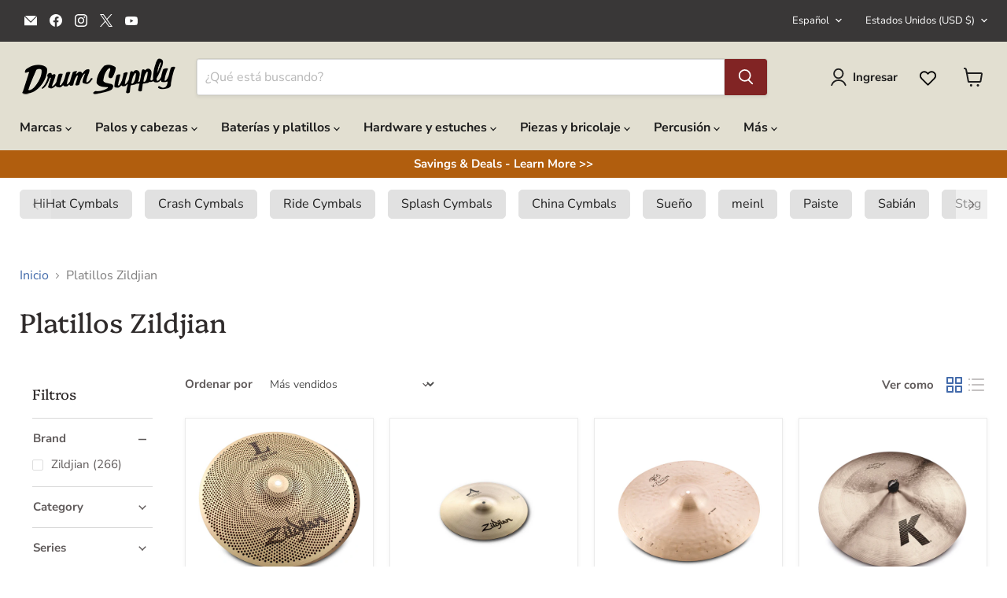

--- FILE ---
content_type: text/html; charset=utf-8
request_url: https://www.drumsupply.com/es/collections/zildjian-cymbals/brand_zildjian?_=1763686123940&section_id=ajax-product-count
body_size: 74
content:
<div id="shopify-section-ajax-product-count" class="shopify-section"><template data-data>
  {
    "product_count": 266
  }
</template>
</div>

--- FILE ---
content_type: text/html; charset=utf-8
request_url: https://www.drumsupply.com/es/collections/zildjian-cymbals/category_china-cymbals?_=1763686123943&section_id=ajax-product-count
body_size: 63
content:
<div id="shopify-section-ajax-product-count" class="shopify-section"><template data-data>
  {
    "product_count": 20
  }
</template>
</div>

--- FILE ---
content_type: text/html; charset=utf-8
request_url: https://www.drumsupply.com/es/collections/zildjian-cymbals/category_crash-cymbals?_=1763686123944&section_id=ajax-product-count
body_size: -595
content:
<div id="shopify-section-ajax-product-count" class="shopify-section"><template data-data>
  {
    "product_count": 70
  }
</template>
</div>

--- FILE ---
content_type: text/html; charset=utf-8
request_url: https://www.drumsupply.com/es/collections/zildjian-cymbals/category_cymbals-gongs?_=1763686123959&section_id=ajax-product-count
body_size: -943
content:
<div id="shopify-section-ajax-product-count" class="shopify-section"><template data-data>
  {
    "product_count": 292
  }
</template>
</div>

--- FILE ---
content_type: text/html; charset=utf-8
request_url: https://www.drumsupply.com/es/collections/zildjian-cymbals/category_hihat-cymbals?_=1763686123960&section_id=ajax-product-count
body_size: -279
content:
<div id="shopify-section-ajax-product-count" class="shopify-section"><template data-data>
  {
    "product_count": 58
  }
</template>
</div>

--- FILE ---
content_type: text/html; charset=utf-8
request_url: https://www.drumsupply.com/es/collections/zildjian-cymbals/category_orchestral-marching?_=1763686123960&section_id=ajax-product-count
body_size: -941
content:
<div id="shopify-section-ajax-product-count" class="shopify-section"><template data-data>
  {
    "product_count": 50
  }
</template>
</div>

--- FILE ---
content_type: text/html; charset=utf-8
request_url: https://www.drumsupply.com/es/collections/zildjian-cymbals/category_ride-cymbals?_=1763686123961&section_id=ajax-product-count
body_size: -943
content:
<div id="shopify-section-ajax-product-count" class="shopify-section"><template data-data>
  {
    "product_count": 51
  }
</template>
</div>

--- FILE ---
content_type: text/html; charset=utf-8
request_url: https://www.drumsupply.com/es/collections/zildjian-cymbals/series_a-custom?_=1763686123962&section_id=ajax-product-count
body_size: 62
content:
<div id="shopify-section-ajax-product-count" class="shopify-section"><template data-data>
  {
    "product_count": 41
  }
</template>
</div>

--- FILE ---
content_type: text/html; charset=utf-8
request_url: https://www.drumsupply.com/es/collections/zildjian-cymbals/series_k-custom?_=1763686123980&section_id=ajax-product-count
body_size: -943
content:
<div id="shopify-section-ajax-product-count" class="shopify-section"><template data-data>
  {
    "product_count": 46
  }
</template>
</div>

--- FILE ---
content_type: text/html; charset=utf-8
request_url: https://www.drumsupply.com/es/collections/zildjian-cymbals/series_k-series?_=1763686123981&section_id=ajax-product-count
body_size: -945
content:
<div id="shopify-section-ajax-product-count" class="shopify-section"><template data-data>
  {
    "product_count": 39
  }
</template>
</div>

--- FILE ---
content_type: text/html; charset=utf-8
request_url: https://www.drumsupply.com/es/collections/zildjian-cymbals/series_stadium?_=1763686123984&section_id=ajax-product-count
body_size: -282
content:
<div id="shopify-section-ajax-product-count" class="shopify-section"><template data-data>
  {
    "product_count": 8
  }
</template>
</div>

--- FILE ---
content_type: text/html; charset=utf-8
request_url: https://www.drumsupply.com/es/collections/zildjian-cymbals/size_14?_=1763686124002&section_id=ajax-product-count
body_size: 64
content:
<div id="shopify-section-ajax-product-count" class="shopify-section"><template data-data>
  {
    "product_count": 48
  }
</template>
</div>

--- FILE ---
content_type: text/html; charset=utf-8
request_url: https://www.drumsupply.com/es/collections/zildjian-cymbals/size_16?_=1763686124003&section_id=ajax-product-count
body_size: -284
content:
<div id="shopify-section-ajax-product-count" class="shopify-section"><template data-data>
  {
    "product_count": 35
  }
</template>
</div>

--- FILE ---
content_type: text/html; charset=utf-8
request_url: https://www.drumsupply.com/es/collections/zildjian-cymbals/size_18?_=1763686124003&section_id=ajax-product-count
body_size: -283
content:
<div id="shopify-section-ajax-product-count" class="shopify-section"><template data-data>
  {
    "product_count": 48
  }
</template>
</div>

--- FILE ---
content_type: text/html; charset=utf-8
request_url: https://www.drumsupply.com/es/collections/zildjian-cymbals/size_19?_=1763686124004&section_id=ajax-product-count
body_size: -943
content:
<div id="shopify-section-ajax-product-count" class="shopify-section"><template data-data>
  {
    "product_count": 15
  }
</template>
</div>

--- FILE ---
content_type: text/html; charset=utf-8
request_url: https://www.drumsupply.com/es/collections/zildjian-cymbals/size_20?_=1763686124004&section_id=ajax-product-count
body_size: -289
content:
<div id="shopify-section-ajax-product-count" class="shopify-section"><template data-data>
  {
    "product_count": 45
  }
</template>
</div>

--- FILE ---
content_type: text/html; charset=utf-8
request_url: https://www.drumsupply.com/es/collections/zildjian-cymbals/style_concert?_=1763686124022&section_id=ajax-product-count
body_size: -601
content:
<div id="shopify-section-ajax-product-count" class="shopify-section"><template data-data>
  {
    "product_count": 40
  }
</template>
</div>

--- FILE ---
content_type: text/html; charset=utf-8
request_url: https://www.drumsupply.com/es/collections/zildjian-cymbals/style_crashes?_=1763686124023&section_id=ajax-product-count
body_size: 64
content:
<div id="shopify-section-ajax-product-count" class="shopify-section"><template data-data>
  {
    "product_count": 68
  }
</template>
</div>

--- FILE ---
content_type: text/html; charset=utf-8
request_url: https://www.drumsupply.com/es/collections/zildjian-cymbals/style_hi-hats?_=1763686124024&section_id=ajax-product-count
body_size: 60
content:
<div id="shopify-section-ajax-product-count" class="shopify-section"><template data-data>
  {
    "product_count": 58
  }
</template>
</div>

--- FILE ---
content_type: text/html; charset=utf-8
request_url: https://www.drumsupply.com/es/collections/zildjian-cymbals/style_rides?_=1763686124025&section_id=ajax-product-count
body_size: 66
content:
<div id="shopify-section-ajax-product-count" class="shopify-section"><template data-data>
  {
    "product_count": 49
  }
</template>
</div>

--- FILE ---
content_type: text/html; charset=utf-8
request_url: https://www.drumsupply.com/es/collections/zildjian-cymbals/style_splashes?_=1763686124025&section_id=ajax-product-count
body_size: 64
content:
<div id="shopify-section-ajax-product-count" class="shopify-section"><template data-data>
  {
    "product_count": 17
  }
</template>
</div>

--- FILE ---
content_type: text/html; charset=utf-8
request_url: https://www.drumsupply.com/es/collections/zildjian-cymbals/thickness_medium?_=1763686124039&section_id=ajax-product-count
body_size: 61
content:
<div id="shopify-section-ajax-product-count" class="shopify-section"><template data-data>
  {
    "product_count": 4
  }
</template>
</div>

--- FILE ---
content_type: text/html; charset=utf-8
request_url: https://www.drumsupply.com/apps/easystock/metasettings?x-api-key=c420f9e3-3865-475f-88bb-7a72c4f234b9
body_size: 216
content:
{"settings":{"data":{"badge":{"active":false,"apply":"productItem","backgroundColor":"#fd6a66","color":"#ffffff","excludeCollections":[],"excludeProducts":[],"fontSize":"12","fontStyle":"normal","fontWeight":"normal","positionProduct":"","positionProductItem":"imageTopRight","shape":"shape3","thresholds":[{"active":true,"emoji":false,"name":"preorder","title":"Preorder only","value":0,"valueCondition":"<"},{"active":true,"emoji":false,"name":"undefined","title":"In Stock","value":"","valueCondition":""},{"active":true,"emoji":false,"name":"out","title":"Out of Stock","value":0,"valueCondition":"==="},{"active":true,"emoji":false,"name":"only","title":"Only # Left","value":5,"valueCondition":"<"},{"active":true,"emoji":false,"name":"low","title":"Low Stock","value":15,"valueCondition":"<"},{"active":true,"emoji":false,"name":"in","title":"In Stock","value":15,"valueCondition":">="},{"active":true,"emoji":false,"name":"high","title":"High Stock","value":100,"valueCondition":">="}]},"text":{"active":false,"color":"#fd6a66","emojiBlinkAnimation":false,"excludeCollections":[],"excludeProducts":[],"fontSize":"14","fontStyle":"normal","fontWeight":"normal","positionProduct":"belowPrice","positionProductItem":"","showProgressBar":false,"textAlign":"center","thresholds":[{"active":false,"emoji":true,"name":"preorder","title":"Preorder only ","value":0,"valueCondition":"<"},{"active":false,"emoji":true,"name":"undefined","title":"In Stock ","value":"","valueCondition":""},{"active":false,"emoji":true,"name":"out","title":"Out of Stock ","value":0,"valueCondition":"==="},{"active":true,"emoji":true,"name":"only","title":"Only # Left ","value":5,"valueCondition":"<"},{"active":false,"emoji":true,"name":"low","title":"Low Stock \ud83d\udd25","value":15,"valueCondition":"<"},{"active":false,"emoji":true,"name":"in","title":"In Stock \u26a1","value":15,"valueCondition":">="},{"active":false,"emoji":true,"name":"high","title":"High Stock \u2b50","value":100,"valueCondition":">="}]}}}}

--- FILE ---
content_type: text/css
request_url: https://cdn.shopify.com/extensions/56c67ace-6143-41c1-ad2b-edb757737c29/1.2.0/assets/highlights.css
body_size: -631
content:
.highlight-insert a{
    text-decoration: unset;
    color: initial;
}
.highlight-insert .gallery figure{
    margin: auto;
}


--- FILE ---
content_type: text/css
request_url: https://cdn.shopify.com/extensions/1dc78bf6-6d5b-4925-a8f2-73d3ab477acd/seo-related-links-26/assets/related-collections.css
body_size: 1103
content:
.relatable-related-collections,
.relatable-list,
.relatable-body,
.relatable-content,
.relatable-list-item__content,
.relatable-list-item,
.relatable-list-item__link,
.relatable-list-item__media,
.relatable-list-item__image {
  -webkit-box-sizing: border-box;
          box-sizing: border-box;
  line-height: 1.2;
}

.relatable-related-collections {
  display: block;
}

.relatable-list {
  list-style: none;
  display: -webkit-box;
  display: -ms-flexbox;
  display: flex;
  padding: 0;
  margin: 0;
  -webkit-box-align: stretch;
      -ms-flex-align: stretch;
          align-items: stretch;
  -webkit-box-pack: start;
      -ms-flex-pack: start;
          justify-content: flex-start;
  position: relative;
}

.relatable-list--center {
  -webkit-box-pack: center;
      -ms-flex-pack: center;
          justify-content: center;
}

[data-orientation="horizontal"] .swiper-initialized .relatable-list.relatable-list--center {
  -webkit-box-pack: start;
      -ms-flex-pack: start;
          justify-content: flex-start;
}

[data-orientation="horizontal"] .swiper-initialized.swiper-fits--disabled .relatable-list--center {
  -webkit-box-pack: center;
      -ms-flex-pack: center;
          justify-content: center;
}

.relatable-list a {
  color: inherit;
  text-decoration: none;
}

.relatable-wrapper {
  position: relative;
  display: -webkit-box;
  display: -ms-flexbox;
  display: flex;
  -webkit-box-align: start;
      -ms-flex-align: start;
          align-items: flex-start;
  -webkit-box-orient: vertical;
  -webkit-box-direction: normal;
      -ms-flex-direction: column;
          flex-direction: column;
  -webkit-box-pack: start;
      -ms-flex-pack: start;
          justify-content: flex-start;
}

.relatable-list-item {
  padding: 0;
  margin: 0;
  width: var(--relatable-column-mobile);
  -webkit-box-flex: 0;
      -ms-flex: none;
          flex: none;
  display: -webkit-box;
  display: -ms-flexbox;
  display: flex;
  margin-bottom: calc(var(--relatable-gap-item) * 2);
  height: auto;
  min-height: 100%;
}

[data-orientation="horizontal"] .relatable-list-item {
  padding-left: var(--relatable-gap-item);
  padding-right: var(--relatable-gap-item);
}

[data-orientation="vertical"] .relatable-list-item {
  padding-top: var(--relatable-gap-item);
  padding-bottom: var(--relatable-gap-item);
}

@media screen and (min-width: 750px) {
  .relatable-list-item { 
    width: var(--relatable-column-desktop);
  }
}

.relatable-list-item:last-of-type {
  margin-right: 0;
}

.relatable-list-item__media {
  display: -webkit-box;
  display: -ms-flexbox;
  display: flex;
  aspect-ratio: var(--relatable-aspect-ratio);
  background: rgba(var(--relatable-color-border));
  overflow: hidden;
}

.relatable-list-item__media,
.relatable-list-item__media img {
  border-radius: var(--relatable-border-radius);  
}

.relatable-list-item__image {
  -o-object-fit: cover;
     object-fit: cover;
  width: 100%;
  height: 100%;
  aspect-ratio: var(--relatable-aspect-ratio);
}

.relatable-list-item__text {
  color: rgba(var(--relatable-color-text));
  text-align: var(--relatable-text-align);
  font-weight: var(--relatable-font-weight);
}

.relatable-heading {
  text-align: var(--relatable-text-align);
  margin-bottom: 2rem;
}

.relatable-list-item__link {
  position: relative;
  height: 100%;
  text-align: var(--relatable-text-align);
  overflow: hidden;
}

.relatable-list-item__content {
  color: inherit;
  display: block;
}

[data-display-type="tile-image"] .relatable-list-item__content,
[data-display-type="tile-image"] .relatable-list-item__text {
  width: 100%;
}

[data-orientation="horizontal"] .relatable-content {
  width: 100%;
  overflow: hidden;
}

[data-orientation="horizontal"] .relatable-content:not([data-relatable-slider="none"]) .relatable-list {
  margin-left: -0.5rem;
  margin-right: -0.5rem;
}

[data-orientation="horizontal"] [data-relatable-slider="none"].relatable-content {
  margin-left: 0;
  margin-right: 0;
}

/* Horizontal and vertical */
.relatable-body[data-orientation="horizontal"] .relatable-list {
  -webkit-box-orient: horizontal;
  -webkit-box-direction: normal;
      -ms-flex-direction: row;
          flex-direction: row;
}

.relatable-body[data-orientation="vertical"] .relatable-list {
  -webkit-box-orient: vertical;
  -webkit-box-direction: normal;
      -ms-flex-direction: column;
          flex-direction: column;
} 

.relatable-body[data-orientation="vertical"] .relatable-list-item {
  display: -webkit-inline-box;
  display: -ms-inline-flexbox;
  display: inline-flex;
  margin-bottom: calc(var(--relatable-padding-item) * 1.5);
}

/* Image text above and below */
[data-display-type="image-text-above"] .relatable-list-item__media, 
[data-display-type="image-text-below"] .relatable-list-item__media {
  width: 100%;
}

[data-display-type="image-text-above"] .relatable-list-item__link {
  -webkit-box-pack: end;
      -ms-flex-pack: end;
          justify-content: flex-end;
}

[data-display-type="image-text-above"] .relatable-list-item__link,
[data-display-type="image-text-below"] .relatable-list-item__link {
  width: 100%;
}

[data-display-type="image-text-above"] .relatable-list-item__link,
[data-display-type="image-text-below"] .relatable-list-item__link {
  display: -webkit-box;
  display: -ms-flexbox;
  display: flex;
  -webkit-box-orient: vertical;
  -webkit-box-direction: normal;
      -ms-flex-direction: column;
          flex-direction: column;
}

[data-display-type="image-text-above"] .relatable-list-item__content {
  -webkit-box-ordinal-group: 0;
      -ms-flex-order: -1;
          order: -1;
  padding: 0 0 var(--relatable-gap-item) 0;
}

[data-display-type="image-text-below"] .relatable-list-item__content {
  padding: var(--relatable-gap-item) 0 0 0;
}

/* Plain text */
[data-display-type="plain"] .relatable-list-item__link:hover {
  text-decoration: underline;
}

[data-display-type="plain"] .relatable-list-item {
  margin-right: var(--relatable-margin-item);
}

[data-display-type="plain"] .relatable-list-item__link {
  padding-right: calc(var(--relatable-padding-item) * 2);
  background: none;
}


/* Tile and Buttons */
[data-display-type="tile"] .relatable-list-item__content {
  display: -webkit-box;
  display: -ms-flexbox;
  display: flex;
  height: 100%;
  -webkit-box-align: center;
      -ms-flex-align: center;
          align-items: center;
  -webkit-box-pack: start;
      -ms-flex-pack: start;
          justify-content: flex-start;
}

[data-display-type="tile"] .relatable-list-item__text {
  width: 100%;
}

[data-display-type="tile"] .relatable-list-item__link {
  width: 100%;
}

[data-display-type="button"] .relatable-list-item__link {
  display: -webkit-inline-box;
  display: -ms-inline-flexbox;
  display: inline-flex;
}

[data-display-type="tile"] .relatable-list-item__link,
[data-display-type="tile-image"] .relatable-list-item__link,
[data-display-type="button"] .relatable-list-item__link,
[data-display-type="button-image"] .relatable-list-item__link {
  border: 1px solid rgba(var(--relatable-color-border));
  padding: var(--relatable-padding-item);
  background: rgba(var(--relatable-background-color));
}

[data-display-type="tile"] .relatable-list-item,
[data-display-type="tile-image"] .relatable-list-item,
[data-display-type="button"] .relatable-list-item,
[data-display-type="button-image"] .relatable-list-item {
  margin-bottom: calc(var(--relatable-gap-item) * 2);
}

[data-display-type="tile"] .relatable-list-item__link,
[data-display-type="button"] .relatable-list-item__link {
  border-radius: var(--relatable-border-radius);
}

[data-display-type="button-image"] .relatable-list-item__media,
[data-display-type="tile-image"] .relatable-list-item__media {
  height: auto;
  -webkit-box-flex: 0;
      -ms-flex: none;
          flex: none;
  width: var(--relatable-image-width);
}

[data-display-type="button-image"] .relatable-list-item__link,
[data-display-type="tile-image"] .relatable-list-item__link {
  display: -webkit-box;
  display: -ms-flexbox;
  display: flex;
  gap: var(--relatable-gap-item);
  padding: var(--relatable-padding-item-image);
}

[data-display-type="tile-image"] .relatable-list-item__text,
[data-display-type="button-image"] .relatable-list-item__text {
  padding-right: var(--relatable-padding-item);
}

[data-display-type="button-image"] .relatable-list-item__link {
  border-radius: calc(var(--relatable-border-radius) + var(--relatable-padding-item));  
}

[data-display-type="button-image"] .relatable-list-item__link {
  -webkit-box-flex: 1;
      -ms-flex: 1 1 auto;
          flex: 1 1 auto;
  -webkit-box-pack: start;
      -ms-flex-pack: start;
          justify-content: flex-start;
  -webkit-box-align: center;
      -ms-flex-align: center;
          align-items: center;
}

[data-display-type="tile-image"] .relatable-list-item__media {
  -webkit-box-flex: 0;
      -ms-flex: none;
          flex: none;
}

[data-display-type="tile-image"] .relatable-list-item__content {
  display: -webkit-box;
  display: -ms-flexbox;
  display: flex;
  -webkit-box-align: center;
      -ms-flex-align: center;
          align-items: center;
  -webkit-box-pack: start;
      -ms-flex-pack: start;
          justify-content: flex-start;
}

[data-display-type="tile-image"] .relatable-list-item__link {
  width: 100%;
}

/* Image with text overlay */
[data-display-type="image-text-overlay"] .relatable-list-item__media {
  width: 100%;
  z-index: 1;
}

[data-display-type="image-text-overlay"] .relatable-list-item__link {
  background: rgba(var(--relatable-color-border));
  width: 100%;
  position: relative;
}

[data-display-type="image-text-overlay"] .relatable-list-item__text {
  width: 100%;
}

[data-display-type="image-text-overlay"] .relatable-list-item__content {
  position: absolute;
  top: 0;
  left: 0;
  width: 100%;
  height: 100%;
  display: -webkit-box;
  display: -ms-flexbox;
  display: flex;
  -webkit-box-align: center;
      -ms-flex-align: center;
          align-items: center;
  -webkit-box-pack: center;
      -ms-flex-pack: center;
          justify-content: center;
  padding: 0.5rem;
  z-index: 3;
}

[data-display-type="image-text-overlay"] .relatable-list-item__link::after {
  content: '';
  background: var(--relatable-color-overlay);
  width: 100%;
  height: 100%;
  position: absolute;
  top: 0;
  left: 0;
  z-index: 2;
  opacity: var(--relatable-opacity-overlay);
  border-radius: var(--relatable-border-radius);
}

[data-display-type="image-text-overlay"] .relatable-list-item__link {
  border-radius: var(--relatable-border-radius);
  overflow: hidden;
}

[data-display-type="image-text-overlay"] .relatable-list-item__link .relatable-list-item__media {
  -webkit-transition: -webkit-transform 0.5s ease;
  transition: -webkit-transform 0.5s ease;
  -o-transition: transform 0.5s ease;
  transition: transform 0.5s ease;
  transition: transform 0.5s ease, -webkit-transform 0.5s ease;
}

[data-display-type="image-text-overlay"] .relatable-list-item__link:hover .relatable-list-item__media {
  -webkit-transform: scale(1.03);
      -ms-transform: scale(1.03);
          transform: scale(1.03);
  -webkit-transition: -webkit-transform 0.5s ease;
  transition: -webkit-transform 0.5s ease;
  -o-transition: transform 0.5s ease;
  transition: transform 0.5s ease;
  transition: transform 0.5s ease, -webkit-transform 0.5s ease;
}

/* Swiper */
[data-relatable-slider="both"] .relatable-list-item {
  margin-bottom: 0;
}

@media screen and (min-width: 750px) {
  [data-relatable-slider="desktop"] .relatable-list-item {
    margin-bottom: 0;
  }
}

.relatable-content .swiper-button-disabled {
  opacity: 0.3;
}

.relatable-content .swiper-button-lock {
  visibility: hidden;
  opacity: 0;
}

.relatable-body .relatable-content:not(.swiper) .relatable-list,
[data-relatable-slider="none"] .relatable-list  {
  -ms-flex-wrap: wrap;
      flex-wrap: wrap;
}

[data-relatable-slider="mobile"] .relatable-list {
  -ms-flex-wrap: nowrap;
      flex-wrap: nowrap;
}

[data-relatable-slider="desktop"] .relatable-list {
  -ms-flex-wrap: wrap;
      flex-wrap: wrap;
}

@media screen and (min-width: 750px) {
  [data-relatable-slider="mobile"] .relatable-list {
    -ms-flex-wrap: wrap;
        flex-wrap: wrap;
  }
  [data-relatable-slider="desktop"] .relatable-list {
    -ms-flex-wrap: nowrap;
        flex-wrap: nowrap;
  }
}

.relatable-slider-actions {
  display: -webkit-box;
  display: -ms-flexbox;
  display: flex;
  -webkit-box-align: center;
      -ms-flex-align: center;
          align-items: center;
  width: 100%;
  -webkit-box-pack: end;
      -ms-flex-pack: end;
          justify-content: flex-end;
  padding: 0 0.5rem;
  gap: var(--relatable-gap-item);
}

.relatable-slider-button {
  width: 40px;
  height: 40px;
  cursor: pointer;
  display: -webkit-box;
  display: -ms-flexbox;
  display: flex;
  z-index: 2;
  -webkit-box-align: center;
      -ms-flex-align: center;
          align-items: center;
  -webkit-box-pack: center;
      -ms-flex-pack: center;
          justify-content: center;
}

.relatable-slider-actions.relatable-slider-actions--none {
  display: none;
  pointer-events: none;
}

.relatable-slider-actions.relatable-slider-actions--above {
  -webkit-box-ordinal-group: 0;
      -ms-flex-order: -1;
          order: -1;
}

.relatable-slider-actions.relatable-slider-actions--overlay .relatable-slider-button--prev {
  position: absolute;
  top: 50%;
  -webkit-transform: translate(0,-50%);
      -ms-transform: translate(0,-50%);
          transform: translate(0,-50%);
  left: 0;
  z-index: 2;
  background: rgba(255,255,255,0.5);
}

.relatable-slider-actions.relatable-slider-actions--overlay .relatable-slider-button--next {
  position: absolute;
  top: 50%;
  -webkit-transform: translate(0,-50%);
      -ms-transform: translate(0,-50%);
          transform: translate(0,-50%);
  right: 0;
  z-index: 2;
  background: rgba(255,255,255,0.5);
}

[data-relatable-slider="mobile"] .relatable-slider-actions {
  display: -webkit-box;
  display: -ms-flexbox;
  display: flex;
}

[data-relatable-slider="desktop"] .relatable-slider-actions {
  display: none;
}

@media screen and (min-width: 750px) {
  [data-relatable-slider="mobile"] .relatable-slider-actions {
    display: none;
  }
  [data-relatable-slider="desktop"] .relatable-slider-actions {
    display: -webkit-box;
    display: -ms-flexbox;
    display: flex;
  }
}

.relatable-product-collections [data-relatable-slider="none"] .relatable-list  {
  width: calc(100% + 1rem);
  margin-left: -0.5rem;
  margin-right: -0.5rem;
}

.relatable-product-collections .relatable-slider-actions {
  padding: 0;
}

.relatable-product-collections .relatable-list  {
  margin-top: 0.5rem;
}

--- FILE ---
content_type: text/javascript
request_url: https://cdn.shopify.com/extensions/1dc78bf6-6d5b-4925-a8f2-73d3ab477acd/seo-related-links-26/assets/related-collections-production.min.js
body_size: 122
content:
!function(){if("undefined"==typeof RelatableRelatedCollections){class e extends HTMLElement{constructor(){super()}connectedCallback(){this.bindElements(),this.customSliderSettings=window.RelatableSeo.customSliderSettings||{},this.sliderDisplay=window.RelatableSeo.sliderDisplay||"both",this.bindData(),this.bindEvents()}bindElements(){this.sliders=this.querySelectorAll(".relatable-content.swiper"),this.bodyContainer=this.querySelector(".relatable-body")}bindData(){this.bodyContainer.dataset&&(this.layout=this.bodyContainer.dataset.displayType)}loadSwiperIfNeeded(){if("undefined"==typeof Swiper){const e=document.createElement("script");e.type="text/javascript",e.src=window.RelatableSeo.sliderUrlJS,document.head.appendChild(e);const i=document.createElement("link");i.rel="stylesheet",i.href=window.RelatableSeo.sliderUrlCSS,document.head.appendChild(i),e.onload=()=>{this.initialiseSliders()}}else this.initialiseSliders()}initialiseSliders(){const e=()=>window.innerWidth<=768;switch(this.initialisedSliders&&this.initialisedSliders.length>0&&this.destroySwiperSliders(),this.sliderDisplay){case"mobile":e()&&this.initialiseSwiperSliders();break;case"desktop":e()||this.initialiseSwiperSliders();break;case"both":this.initialiseSwiperSliders()}}initialiseSwiperSliders(){const e=this;this.initialisedSliders=[],this.sliders.forEach((i=>{let t={watchOverflow:!0,breakpoints:{320:{slidesPerView:parseFloat(i.dataset.columnsMobile)},640:{slidesPerView:parseFloat(i.dataset.columnsDesktop)}},navigation:{nextEl:".relatable-slider-button--next",prevEl:".relatable-slider-button--prev"},onAfterResize:e.setWrapperStyles(i)};(this.layout.includes("button")||this.layout.includes("plain"))&&(t={watchOverflow:!0,slidesPerView:"auto",autoWidth:!0,slidesOffsetAfter:0,navigation:{nextEl:".relatable-slider-button--next",prevEl:".relatable-slider-button--prev"},onAfterResize:e.setWrapperStyles(i)}),Object.assign(t,this.customSliderSettings);const s=new Swiper(i,t);this.initialisedSliders.push(s),e.setWrapperStyles(i)}))}setWrapperStyles(e){let i=e.querySelector(".relatable-slider-button--next"),t=e.querySelector(".relatable-slider-button--prev");i.classList.contains("swiper-button-disabled")&&t.classList.contains("swiper-button-disabled")?e.classList.add("swiper-fits--disabled"):e.classList.remove("swiper-fits--disabled")}destroySwiperSliders(){this.initialisedSliders.forEach((e=>{e.destroy(!0,!1)})),this.initialisedSliders=[]}reinitialiseSliders(){this.loadSwiperIfNeeded()}onPageLoad(){this.loadSwiperIfNeeded()}bindEvents(){this.onPageLoad(),this.resizeHandler=this.onWindowResize.bind(this),window.addEventListener("resize",this.resizeHandler)}onWindowResize(){clearTimeout(this.resizeTimeout),this.resizeTimeout=setTimeout((()=>{this.initialiseSliders()}),200)}disconnectedCallback(){window.removeEventListener("resize",this.resizeHandler)}}customElements.get("relatable-related-collections")||customElements.define("relatable-related-collections",e)}}();

--- FILE ---
content_type: text/javascript
request_url: https://cdn.shopify.com/extensions/56c67ace-6143-41c1-ad2b-edb757737c29/1.2.0/assets/highlights.js
body_size: -402
content:
const highlight_blocks = document.querySelectorAll('.highlights-collections');
let products = document.querySelectorAll('#product-grid .grid__item');  
for(var i = 0; i < highlight_blocks.length; i++) {
    let iteration_block = highlight_blocks[i].querySelector('.iteration-block').value;
    let theme_block = highlight_blocks[i].querySelector('.theme_id-block').value;
    let clone = highlight_blocks[i].cloneNode(true);
    clone.removeAttribute('id');
    let html_highlight_block = clone.innerHTML;
    highlight_blocks[i].remove();
    if(theme_block == Shopify.theme.id){
        for(var j = 0; j < products.length; j++) {
          var isIteration = (j+1) % iteration_block === 0;
          if (isIteration) {
            products[j].insertAdjacentHTML('afterend','<li class="grid__item highlight-insert">'+html_highlight_block+'</li>');
           }
        }        
    } 
}
